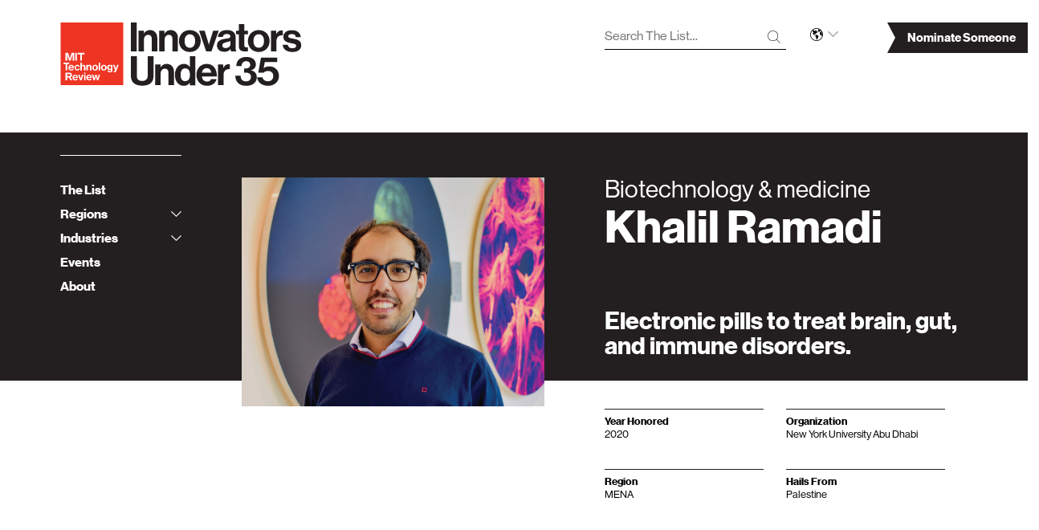

--- FILE ---
content_type: text/html; charset=utf-8
request_url: https://www.innovatorsunder35.com/the-list/khalil-ramadi/
body_size: 52873
content:



<!doctype html>
<html>
    <head>
        <meta charset='utf-8'>
        <meta http-equiv='X-UA-Compatible' content='IE=edge'>
        <meta name='viewport' content='width=device-width, initial-scale=1, maximum-scale=1, user-scalable=no, minimal-ui'>
        <link rel='shortcut icon' type='image/png' href='/static/dist/favicon-32x32.png' sizes='32x32' />
        <link rel='shortcut icon' type='image/png' href='/static/dist/favicon-16x16.png' sizes='16x16' />

        <title>Khalil Ramadi | Innovators Under 35</title>

        <meta name='description' content='Our annual list of the young dreamers, tinkerers, and innovators that are creating technology’s future.'>

        
        <meta property='og:type' content='website'>
        <meta property='og:title' content='Khalil Ramadi | Innovators Under 35'>
        <meta property='og:url' content='https://www.innovatorsunder35.com/the-list/khalil-ramadi/'>
        <meta property='og:image' content='https://iu35-prod.s3.amazonaws.com/images/picture-Khalil.max-1200x630.png'>
        <meta property='og:description' content='Our annual list of the young dreamers, tinkerers, and innovators that are creating technology’s future.'>

        <meta name='twitter:card' content='summary'>
        <meta name='twitter:site' content='@innovators35'>
        <meta name='twitter:title' content='Khalil Ramadi | Innovators Under 35'>
        <meta name='twitter:image' content='https://iu35-prod.s3.amazonaws.com/images/picture-Khalil.max-1200x630.png'>
        <meta name='twitter:description' content='Our annual list of the young dreamers, tinkerers, and innovators that are creating technology’s future.'>

        <link type="text/css" href="/static/dist/main-097b2e3921d4e962f0dce36950e5b486.css" rel="stylesheet" />

        <script async='async' src='https://www.googletagservices.com/tag/js/gpt.js'></script>
        <script>
            var googletag = googletag || {};
            googletag.cmd = googletag.cmd || [];
            googletag.adSlots = [];
        </script>

        
    </head>
    <body data-csrf='8cj6iqx5hwck8h1fYLqhkAp77U4lcskXFlBW1Jf7LgyRh13NQ4tLcQKrcdVIJnH1'>

        <div class='page page--hero'>

            


<header class='iu35-header'>
    <div class='iu35-header__container container'>
        <div class='row'>

            <div class='col--sm-5 col--md-6'>
                <div class='iu35-header__logos'>
                    <div class='iu35-header__logo-sizer scroll-sizer sticky'>
                        <div class='scroll-sizer__element sticky__element'>
                            <h3 class='iu35-header__logo iu35-header__logo--mittr'>
                                <a class='iu35-header__logo-link' href='https://www.technologyreview.com/' target='_blank'>
                                    <span class='show-for-sr'>MIT Tehnology Review</span>
                                    <svg class='svg svg--logo-mittr' width='106' height='106' viewBox='0 0 106 106' xml:space='preserve'>
    <g>
        <path d='M72.9,72.5c-1.4,0-2.2,1.2-2.2,3c0,1.8,0.8,3,2.2,3c1.4,0,2.2-1.2,2.2-3S74.3,72.5,72.9,72.5z'/>
        <path d='M18.3,72.4c-1.3,0-1.9,0.9-2.1,2.2h4.1C20.2,73.3,19.4,72.4,18.3,72.4z'/>
        <path d='M48.1,88.9c-1.3,0-1.9,0.9-2.1,2.2h4.1C50,89.7,49.3,88.9,48.1,88.9z'/>
        <path d='M14.9,86.1h-3.3v3.5h3.3c1.3,0,2-0.6,2-1.8S16.2,86.1,14.9,86.1z'/>
        <path d='M58.2,78.5c1.4,0,2.2-1.2,2.2-3s-0.8-3-2.2-3s-2.2,1.2-2.2,3S56.8,78.5,58.2,78.5z'/>
        <path d='M0.6,0v104.8h104.8V0H0.6z M53.5,75.4c0.1-2.7,2.3-4.8,5-4.8c2.7,0.1,4.8,2.3,4.8,5c-0.1,2.7-2.3,4.8-5,4.8
            c-0.1,0-0.3,0-0.4,0c-2.5-0.1-4.5-2.3-4.4-4.9C53.5,75.5,53.5,75.5,53.5,75.4z M43.8,70.9h2.4v1.4h0c0.6-1.1,1.8-1.8,3-1.7
            c1.8,0.1,3.1,1.6,3,3.4v6.1h-2.5v-5.7c0-0.1,0-0.2,0-0.3c0-0.8-0.8-1.5-1.6-1.4c-0.1,0-0.1,0-0.2,0c-1,0.1-1.8,1-1.7,2.1l0,5.2
            h-2.5V70.9z M29.1,50.8h11.5v2.4h-4.3v10.5h-2.7V53.2h-4.5V50.8z M25,50.8h2.7v12.8H25V50.8z M28.3,70.6c2.1-0.2,3.9,1.3,4.2,3.4
            h-2.4c-0.1-0.9-0.9-1.5-1.7-1.5c-1.4,0-2.2,1.3-2.2,3c0,1.7,0.7,2.9,2.2,2.9c0,0,0.1,0,0.1,0c1,0,1.7-0.8,1.7-1.7h2.5
            c0,0,0,0.1,0,0.1c-0.2,2.1-2.1,3.7-4.2,3.5l0,0c-2.5-0.1-4.5-2.1-4.7-4.6C23.6,73.1,25.7,70.8,28.3,70.6z M8.8,50.8h4.4l1.8,5.5
            c0.4,1.5,0.8,3,1.1,4.5h0.1c0.3-1.5,0.6-3,1.1-4.5l1.7-5.5h4.4v12.8h-2.7v-6.5c0-1.6,0.2-4.4,0.2-4.4s-0.7,2.7-1.2,4.1l-2.3,6.8
            h-2.6l-2.3-6.8l-1.1-4.1c0,0,0.2,2.9,0.2,4.4v6.5H8.8V50.8z M18.5,78.5c0.7,0.1,1.5-0.3,1.8-1h2.4c-0.6,1.8-2.3,3-4.2,2.9
            c-2.7,0-4.9-2.1-4.9-4.8c0-2.7,2.1-4.9,4.8-4.9c1.2,0,2.3,0.4,3.1,1.2c1,1.2,1.5,2.7,1.4,4.3h-6.7C16.3,77.6,17.1,78.5,18.5,78.5z
            M5.2,67.2h10v2.3h-3.6v10.5H8.9V69.6H5.2V67.2z M17.1,96.6l-2.6-4.7h-2.8v4.8H8.8V83.8h6.3c1.2-0.1,2.5,0.3,3.4,1.2
            c0.8,0.8,1.2,1.8,1.2,2.9c0,1.6-0.9,3.1-2.5,3.6l3,5.1H17.1z M29.6,92.6h-6.7c0.2,1.4,0.9,2.4,2.3,2.4c0.7,0.1,1.5-0.3,1.8-1h2.4
            c-0.6,1.8-2.3,3-4.2,2.9c-2.7,0-4.9-2.1-4.9-4.8c0-2.7,2.1-4.9,4.8-4.9c1.2,0,2.3,0.4,3.1,1.2C29.2,89.5,29.7,91,29.6,92.6z
            M35.7,96.5H33l-3.1-9.2h2.6l1.2,3.9c0.4,1.2,0.7,3.2,0.7,3.2h0.1c0,0,0.3-1.9,0.7-3.2l1.2-3.9h2.5L35.7,96.5z M38.1,72.8
            c-0.1,0-0.1,0-0.2,0c-1,0.1-1.8,1-1.7,2.1l0,5.2h-2.5V67.3h2.5v3.5c0,0.1,0,0.9,0,1.5c0.6-1,1.7-1.6,2.9-1.6c1.8,0.1,3.1,1.6,3,3.3
            v6.1h-2.5v-5.7c0-0.1,0-0.2,0-0.3C39.7,73.4,39,72.7,38.1,72.8z M42.3,96.5h-2.5l0-9.2h2.5V96.5z M42.3,86h-2.5l0-2.3h2.6V86z
            M52.7,92.5H46c0.2,1.4,0.9,2.4,2.3,2.4c0.7,0.1,1.5-0.3,1.8-1h2.4h0c-0.6,1.8-2.3,3-4.2,2.9c-2.7,0-4.9-2.1-4.9-4.8
            c0-2.7,2.1-4.9,4.8-4.9c1.2,0,2.3,0.4,3.1,1.2C52.3,89.4,52.8,91,52.7,92.5z M63.7,96.5h-2.4l-1-4c-0.3-1-0.6-2.8-0.6-2.8
            s-0.3,1.8-0.6,2.8l-1.1,4h-2.4l-2.8-9.2h2.7l1,3.8c0.3,1.1,0.5,2.8,0.5,2.8s0.3-1.8,0.6-2.9l1-3.8h2.2l1,3.8
            c0.3,1.1,0.6,2.9,0.6,2.9c0.1-1,0.3-1.9,0.6-2.8l1.1-3.8h2.5L63.7,96.5z M66.8,80.1h-2.5V67.2h2.5V80.1z M72.9,80.4
            c-0.1,0-0.3,0-0.4,0c-2.5-0.1-4.5-2.3-4.4-4.9c0,0,0-0.1,0-0.1c0.1-2.7,2.3-4.8,5-4.8c2.7,0.1,4.8,2.3,4.8,5
            C77.8,78.3,75.6,80.4,72.9,80.4z M87.3,79.4c0.1,1.1-0.3,2.2-1.2,3c-0.9,0.7-2.1,1.1-3.2,1l0.1-0.1c-2.5,0-4-1-4.3-2.8h2.5
            c0.2,0.6,0.7,1,1.8,1c1.3,0,2-0.7,2-1.9v-0.2c0-0.5,0-0.9,0-1.2h-0.1c-0.5,0.9-1.5,1.4-2.5,1.4c-2.2,0-4-1.7-4-4.4
            c0-2.7,1.6-4.5,3.8-4.5c1.1-0.1,2.1,0.5,2.6,1.4v-1.2h2.4V79.4z M94.1,80.5c-0.8,2.1-1.6,2.8-3.2,2.8l0,0c-0.2,0-1.7-0.1-1.7-0.1
            v-2h0.1c0.3,0,0.6,0,0.9,0c0.8,0,1.3-0.3,1.3-1c0-0.6-0.1-1.2-0.4-1.8l-2.9-7.6h2.7l1.3,3.8c0.3,1,0.6,2,0.8,3.1
            c0,0,0.4-1.9,0.8-3.1l1.3-3.7h2.5L94.1,80.5z'/>
        <path d='M25.1,88.9c-1.3,0-1.9,0.9-2.1,2.2h4.1C26.9,89.8,26.2,88.9,25.1,88.9z'/>
        <path d='M83,72.6c-1.2,0-2,1-2,2.5s0.7,2.5,2,2.5l0,0c1.5,0,2.1-1,2.1-2.5S84.2,72.6,83,72.6z'/>
    </g>
</svg>

                                </a>
                            </h3>
                            <h2 class='iu35-header__logo iu35-header__logo--iu35'>
                                <a class='iu35-header__logo-link' href='/'>
                                    <span class='show-for-sr'>Innovators Under 35</span>
                                    <svg class='svg svg--logo-iu35'  width='285' height='106' viewBox='0 0 282.8 106' xml:space='preserve' preserveAspectRatio='xMinYMin'>
    <path d='M228.9,105.8c10.1,0,17.9-6.8,17.9-16.4c0-10-7.5-16.1-15.7-16.1c-4.2,0-7.6,1.2-9.6,2.9h-0.2l1.8-10H244v-7.6
    h-27.2l-4.5,25.3h8.8c2-2,4.7-3,7.6-2.9c4.9,0,8.6,3,8.6,8.5c0,4.9-3.3,8.7-8.6,8.7c-4.8,0-8.6-2.2-9.4-6.7h-9
    C211.2,100.4,218.7,105.8,228.9,105.8 M192.4,105.8c9.5,0,17.4-4.7,17.4-14.2c0-6.4-3.5-10.2-9.4-11.6v-0.2c4.6-1.5,7.9-4.5,7.9-9.7
    c0-7.7-6.2-12.5-15.9-12.5c-10.7,0-16.5,6.1-16.8,15.2h8.8c0.2-4.8,2.8-8.2,8-8.2c4,0,6.5,2.4,6.5,6.1c0,3.9-3.1,6.1-7.5,6.1h-2.6v7
    h2.8c5.7,0,8.5,2.7,8.5,7.1c0,4.7-3,7.5-8.2,7.5c-6.4,0-8.8-3.9-9.1-9.4h-8.8C174.2,99.2,180.4,105.8,192.4,105.8 M154,70.2h-8.8
    v34.6h9.2V87.9c0-7.3,4.3-10.5,10.3-9.9h0.2v-8c-0.7-0.2-1.4-0.3-2.2-0.3c-4,0-6.4,2-8.5,5.9H154L154,70.2z M126.4,76.3
    c4.2,0,7.1,3,7.4,7.4h-15.4C119.2,79.2,121.5,76.3,126.4,76.3 M127.1,105.8c8.9,0,14.4-5.2,15.7-11.3h-9c-1,2.6-3.1,4.2-6.7,4.2
    c-5.2,0-8.2-3.3-8.8-8.6h25.1c0-12.3-5.9-20.9-17.1-20.9c-10.1,0-17.1,8-17.1,18.2S115.7,105.8,127.1,105.8 M90.2,98.1
    c-4.7,0-7.4-3.9-7.4-10.6c0-6.4,2.6-10.9,7.6-10.9c5.9,0,8,4.4,8,11.1C98.5,94,95.6,98.1,90.2,98.1 M88.2,105.8
    c4.2,0.2,8.1-2,10.2-5.5h0.1v4.6h8.9V56.5h-9.2v17.8H98c-2.1-3.3-5.8-5.3-9.8-5.1c-8.6,0-14.8,7.5-14.8,18.3
    C73.4,98.7,79.4,105.8,88.2,105.8 M49.4,70.1h-9v34.7h9.2V85.1c0-4.7,3-8,7-8c3.9,0,6,2.6,6,6.3v21.3h9.2V82.2c0-7.6-4.8-13-11.9-13
    c-4.2-0.2-8.2,2-10.3,5.7h-0.1V70.1z M19.1,105.6c12.4,0,18.7-6,18.7-16.3V56.5H28v32.6c0,5-2.9,8.6-9.1,8.6c-6.6,0-9-3.5-9-8.5
    V56.5H0v32.7C0,99.7,6.6,105.6,19.1,105.6 M269.3,49.3c8.6,0,14.6-4.2,14.6-11.1c0-8.1-6.4-9.7-12.2-10.9c-4.9-1-9.5-1.3-9.5-4.2
    c0-2.5,2.4-3.8,5.9-3.8c3.9,0,6.3,1.3,6.7,5.1h8.3c-0.7-7-5.7-11.5-14.9-11.5c-7.9,0-14.1,3.6-14.1,11.1s6.1,9.2,12.3,10.5
    c4.7,0.9,9.1,1.3,9.1,4.6c0,2.4-2.3,4-6.4,4s-7-1.8-7.6-5.7h-8.5C253.6,44.4,259.2,49.3,269.3,49.3 M242.2,13.6h-8.8v34.6h9.2V31.4
    c0-7.3,4.3-10.5,10.3-9.8h0.2v-8c-0.7-0.2-1.4-0.3-2.2-0.3c-4,0-6.4,2-8.5,5.9h-0.2L242.2,13.6z M213.1,42.2
    c-5.7,0-8.8-4.5-8.8-11.3s3.1-11.3,8.8-11.3s8.8,4.6,8.8,11.3S218.7,42.3,213.1,42.2 M213.1,49.3c10.7,0,18.1-8,18.1-18.3
    s-7.4-18.3-18.1-18.3S195,20.7,195,31S202.4,49.3,213.1,49.3 M175.2,19.7h4.8V40c0,6.6,4.9,8.3,9.4,8.3c3.6,0,5.7-0.1,5.7-0.1v-6.8
    c0,0-1.5,0.1-2.7,0.1c-2,0-3.4-0.9-3.4-3.4V19.7h5.9v-6.1H189V2.8h-9v10.8h-4.8V19.7z M157.8,42.7c-3.2,0-5.4-1.2-5.4-4.4
    s2.4-4.3,7.1-5.4c2.2-0.4,4.4-1.1,6.4-2v5.2C166,39.5,163.1,42.7,157.8,42.7 M167,48.3h8.8V48c-0.8-0.6-1.2-2.2-1.2-4.8V25.5
    c0-8.1-4.2-12.8-14.6-12.8c-10.1,0-14.6,5.3-14.9,11.4h8.2c0.3-3.3,2.4-4.9,6.7-4.9c3.9,0,5.8,1.6,5.8,4.1s-2.6,3.1-8.4,3.9
    c-7.7,1.1-13.9,3.5-13.9,11.1c0,6.9,5,10.6,12.1,10.6c5.9,0,8.4-2,10.2-4.7h0.1C166,45.8,166.4,47.1,167,48.3 M125.5,48.3h8.8
    l12.1-34.6h-9.2l-5.7,18c-1,3.3-1.5,5.5-1.5,5.5h-0.1c0,0-0.5-2.2-1.5-5.5l-5.5-18h-9.3L125.5,48.3z M98.3,42.3
    c-5.7,0-8.8-4.5-8.8-11.3s3.1-11.3,8.8-11.3c5.7,0,8.8,4.6,8.8,11.3S103.9,42.3,98.3,42.3 M98.3,49.3c10.7,0,18.1-8,18.1-18.3
    S109,12.7,98.2,12.7s-18.1,8-18.1,18.3S87.5,49.3,98.3,49.3 M56,13.6h-9v34.6h9.2V28.6c0-4.7,3-8,7-8c3.9,0,6,2.6,6,6.3v21.3h9.2
    V25.7c0-7.6-4.8-13-11.9-13c-4.2-0.2-8.2,2-10.3,5.7H56L56,13.6z M21.6,13.6h-9v34.6h9.2V28.6c0-4.7,3-8,7-8c3.9,0,6,2.6,6,6.3v21.3
    H44V25.7c0-7.6-4.8-13-11.9-13c-4.2-0.2-8.2,2-10.3,5.7h-0.2L21.6,13.6z M-0.1,48.3h9.8V0h-9.8V48.3z'/>
</svg>

                                </a>
                            </h2>
                        </div>
                    </div>

                </div>
            </div>

            <div class='col--9 hide--sm'>
                <div class='row row--no-wrap'>

                    <div class='col--3 offset--sm-1 offset--lg-3 vertical--quarter'>
                        


<form class='form--search' action='/search/' method='GET'>
    <input class='form__text' type='text' name='q' placeholder='Search The List&hellip;'>
    <button class='form__button button--search' type='submit' title='Submit search'>
        <svg class='svg svg--search' width='16.25' height='16.25' viewBox='0 0 16.25 16.25'>
    <path d='M16.04 16.04c-.11.11-.29.11-.4 0l-4.51-4.51c-1.17 1.08-2.73 1.73-4.44 1.73-3.63 0-6.57-2.94-6.57-6.57S3.07.13 6.7.13s6.57 2.94 6.57 6.57c0 1.71-.66 3.27-1.73 4.44l4.51 4.51c.1.1.1.28-.01.39zM12.7 6.7c0-3.31-2.69-6-6-6s-6 2.69-6 6 2.69 6 6 6 6-2.69 6-6z'></path>
</svg>

    </button>
</form>

                    </div>

                    <div class='col--1 vertical--quarter'>
                        <div class='iu35-header__language-switcher language-switcher'>
                            <div class='language-switcher__control'>
                                <h4 class='show-for-sr'>Language</h4>
                                <svg class='svg svg--globe' x='0px' y='0px' viewBox='0 0 16.2 16.2' xml:space='preserve'>
    <g>
        <path d='M5.6,8C5.5,7.9,5.3,7.6,5.4,7.4c0-0.1,0.2-0.3,0.5-0.3c0.2-0.1,0.3-0.1,0.3,0c0,0,0.1,0.1,0.1,0.2
            c0,0.2,0.1,0.4,0.4,0.4c0.3,0,0.4-0.3,0.5-0.5c0.1-0.3,0.1-0.7,0.7-1c0.6-0.3,0.8-0.5,1-0.7C9,5.4,9,5.4,9.3,5.4
            c0.3,0,0.5-0.2,0.5-0.5c0-0.2-0.1-0.4-0.3-0.6C9.4,4.1,9.1,4,8.7,4C8.1,4,7.9,4.4,7.8,4.7c0,0.1-0.1,0.2-0.1,0.2
            c-0.1,0-0.6-0.5-0.6-0.6c0-0.1,0.2-0.1,0.3-0.2C7.7,4,8,3.9,8.2,3.6c0.1-0.1,0.2-0.3,0.2-0.4c0-0.2-0.2-0.4-0.6-0.4
            c-0.2,0-0.5,0.1-0.6,0.3C7.1,3,6.9,2.9,6.7,2.9C6.3,2.9,6,3.1,5.8,3.7C5.5,3.5,4.7,2.9,4.4,2.4L4.3,2.3L4.2,2.3
            C3.6,2.7,3.1,3.2,2.7,3.8L2.6,3.9l0.1,0.1C3,4.1,3.2,4.3,3.5,4.5c0.7,0.7,0.4,1.4,0.1,2c0,0.1-0.1,0.1-0.1,0.2
            C3.1,7.3,4.2,8.1,4.3,8.2c0,0,0.9,0.6,1.7,0.9l0,0l0,0c0.1,0,0.2-0.2,0.2-0.3C6.4,8.5,6.1,8.3,5.6,8z'/>
        <path d='M10,9.6L10,9.6C9.8,9.5,9.8,9.5,9.8,9.4c0-0.2-0.1-0.3-0.9-0.7c-0.4-0.2-0.7-0.2-1-0.2C7.1,8.5,6.6,9,6.6,9.7
            c0,1.4,0.8,1.9,1.1,2c-0.2,1.1-0.1,1.8,0.3,2.2C8,14,8.1,14.1,8.1,14.2c0.1,0.2,0.3,0.4,0.5,0.4c0,0,0.1,0,0.2,0
            c0.1-0.1,0.2-0.3,0.3-0.8c0.2-0.6,0.4-1.5,0.9-2c0.4-0.4,0.6-0.9,0.5-1.3C10.5,10,10.3,9.7,10,9.6z'/>
        <path d='M13.8,4.1l-0.2-0.2l0.1,0l-0.2-0.2l-0.1-0.2l0,0l-0.1-0.2c-0.8-0.8-1.7-1.5-2.8-1.9l-0.1,0l0,0.1
            c0,0,0,0.1-0.1,0.1c-0.2,0.2-0.5,0.7-0.4,1C10,3,10.2,3.1,10.5,3.1c-0.1,0.3-0.3,1.1,0,1.5c0.1,0.1,0.3,0.2,0.5,0.2
            c0.4,0,0.7-0.3,1.1-0.6c0.4-0.4,0.8-0.7,1.1-0.5l0.3,0.2l0.1,0.4c0.1,0.2-0.1,0.4-0.5,0.6C12.7,5.1,12,5.6,12,6.7
            c0,1.7,2.1,2.9,2.7,3.2l0.1,0.1l0-0.2c0.2-0.6,0.2-1.2,0.2-1.7C15.1,6.7,14.7,5.3,13.8,4.1z'/>
        <path d='M8.1,0C3.6,0,0,3.6,0,8.1s3.6,8.1,8.1,8.1s8.1-3.6,8.1-8.1S12.6,0,8.1,0z M8.1,15.4c-4,0-7.3-3.3-7.3-7.3
            s3.3-7.3,7.3-7.3c4,0,7.3,3.3,7.3,7.3S12.2,15.4,8.1,15.4z'/>
    </g>
</svg>

                                <span class='caret' aria-hidden='true'><svg class='svg svg--caret' width='13' height='7' viewBox='0 0 13 7'>
    <path d='M6.35 6.44L.56.87C.52.83.5.78.5.71.5.59.59.5.72.5.77.5.83.52.87.56L6.5 5.99 12.14.56c.04-.04.09-.06.15-.06.12 0 .22.09.22.21 0 .06-.02.12-.06.16l-5.8 5.57c-.04.04-.09.06-.15.06s-.11-.02-.15-.06z'></path>
</svg>
</span>
                            </div>
                            <div class='language-switcher__menu'>
                                <ul class='language-switcher__menu-list'>
                                    <li class='language-switcher__menu-item state-active' data-lang='en'><a>Eng</a></li>
                                    <li class='language-switcher__menu-item ' data-lang='zh-hans'><a>中文</a></li>
                                </ul>
                            </div>
                        </div>
                    </div>

                    
                        <div class='col--sm-3 col--lg-2 offset--sm-2 offset--lg-1'>
                            <a class='banner' href='/about/nominate-innovators-under-35-apply/'>
                                <span class='banner__end' aria-hidden='true'><svg class='svg svg--banner-end' width='10' height='38' viewBox='0 0 10 38'>
    <path d='M10 0H0l10 19L0 38h10'></path>
</svg>
</span>
                                <span class='banner__text'>Nominate Someone</span>
                            </a>
                        </div>
                    

                </div>

                <div class='iu35-header__bottom row'>

                    <div class='col--9 offset--1 gutter'>
                        <div class='ad ad--end ad--wide' id='header-leaderboard'>
                            <script>
                                googletag.adSlots.push('header-leaderboard');

                                googletag.cmd.push(function() {
                                    var slot = googletag.defineSlot('/3293/TR35/HeaderLeaderboard', [], 'header-leaderboard');
                                    slot.defineSizeMapping([[[1430, 0], [728, 90]], [[930, 0], [468, 60]], [[640, 0], [234, 60]], [[0, 0], []]]);
                                    slot.addService(googletag.pubads());
                                });
                            </script>
                        </div>
                    </div>

                </div>
            </div>

        </div>
    </div>
</header>


            



    <button class='hamburger toggler hide--wide' data-target='.iu35-menu'>
        <svg class='svg svg--hamburger' width='19' height='15.64' viewBox='0 0 19 15.64'>
    <path d='M19 3.44c0 .18-.14.31-.31.31H.32c-.18 0-.32-.14-.32-.31V.32C0 .14.14 0 .31 0h18.37c.18 0 .32.14.32.31v3.13z' fill='#231F20'></path>
    <path d='M19 9.38c0 .18-.14.31-.31.31H.32c-.18 0-.32-.14-.32-.31V6.26c0-.18.14-.31.31-.31h18.37c.18 0 .31.14.31.31v3.12z' fill='#231F20'></path>
    <path d='M19 15.32c0 .18-.14.31-.31.31H.32c-.18.01-.32-.13-.32-.31V12.2c0-.18.14-.31.31-.31h18.37c.18 0 .31.14.31.31v3.12z' fill='#231F20'></path>
</svg>

    </button>

    <nav class='iu35-menu light'>
        <div class='iu35-menu__sticky-container sticky sticky--offset'>
            <div class='container'>
                <div class='row'>

                    <div class='iu35-menu__sticky sticky__element col--sm-expand col--md-3 col--lg-2'>
                        <hr class='iu35-menu__rule rule hide--sm' data-observer='hero-bg'>

                        <ul class='iu35-menu__list--parent accordion' data-trigger='true'>
                            

                                <li class='iu35-menu__level accordion__level'>
                                    

                                        <a class='iu35-menu__link iu35-menu__link--parent' href='/the-list/' data-observer='hero-bg'>The List</a>

                                    
                                </li>

                            

                                <li class='iu35-menu__level accordion__level'>
                                    

                                        <a id='regions-tab' class='iu35-menu__link iu35-menu__link--parent accordion__tab' data-observer='hero-bg'>
                                            Regions
                                            <div class='caret' aria-hidden='true'>
                                                <svg class='svg svg--caret' width='13' height='7' viewBox='0 0 13 7'>
    <path d='M6.35 6.44L.56.87C.52.83.5.78.5.71.5.59.59.5.72.5.77.5.83.52.87.56L6.5 5.99 12.14.56c.04-.04.09-.06.15-.06.12 0 .22.09.22.21 0 .06-.02.12-.06.16l-5.8 5.57c-.04.04-.09.06-.15.06s-.11-.02-.15-.06z'></path>
</svg>

                                            </div>
                                        </a>

                                        <ul id='regions-panel' class='iu35-menu__list--child accordion__content'>
                                            
                                                


<li class='iu35-menu__level iu35-menu__level--child'>
    

        <a class='iu35-menu__link iu35-menu__link--child' href='/regions/asiapacific/' data-observer='hero-bg'>
            Asia Pacific
        </a>

        

    
</li>

                                            
                                                


<li class='iu35-menu__level iu35-menu__level--child'>
    

        <a class='iu35-menu__link iu35-menu__link--child' href='/regions/brazil/' data-observer='hero-bg'>Brazil</a>

    
</li>

                                            
                                                


<li class='iu35-menu__level iu35-menu__level--child'>
    

        <a class='iu35-menu__link iu35-menu__link--child' href='/regions/china/' data-observer='hero-bg'>
            China
        </a>

        

    
</li>

                                            
                                                


<li class='iu35-menu__level iu35-menu__level--child'>
    

        <a class='iu35-menu__link iu35-menu__link--child' href='/regions/europe/' data-observer='hero-bg'>
            Europe
        </a>

        

    
</li>

                                            
                                                


<li class='iu35-menu__level iu35-menu__level--child'>
    

        <a class='iu35-menu__link iu35-menu__link--child' href='/regions/india/' data-observer='hero-bg'>India</a>

    
</li>

                                            
                                                


<li class='iu35-menu__level iu35-menu__level--child'>
    

        <a class='iu35-menu__link iu35-menu__link--child' href='/regions/japan/' data-observer='hero-bg'>
            Japan
        </a>

        

    
</li>

                                            
                                                


<li class='iu35-menu__level iu35-menu__level--child'>
    

        <a class='iu35-menu__link iu35-menu__link--child' href='/regions/korea/' data-observer='hero-bg'>
            Korea
        </a>

        

    
</li>

                                            
                                                


<li class='iu35-menu__level iu35-menu__level--child'>
    

        <a class='iu35-menu__link iu35-menu__link--child' href='/regions/latin-america/' data-observer='hero-bg'>
            Latin America
        </a>

        

    
</li>

                                            
                                                


<li class='iu35-menu__level iu35-menu__level--child'>
    

        <a class='iu35-menu__link iu35-menu__link--child' href='/regions/mena/' data-observer='hero-bg'>MENA</a>

    
</li>

                                            
                                        </ul>

                                    
                                </li>

                            

                                <li class='iu35-menu__level accordion__level'>
                                    

                                        <a id='industries-tab' class='iu35-menu__link iu35-menu__link--parent accordion__tab' data-observer='hero-bg'>
                                            Industries
                                            <div class='caret' aria-hidden='true'>
                                                <svg class='svg svg--caret' width='13' height='7' viewBox='0 0 13 7'>
    <path d='M6.35 6.44L.56.87C.52.83.5.78.5.71.5.59.59.5.72.5.77.5.83.52.87.56L6.5 5.99 12.14.56c.04-.04.09-.06.15-.06.12 0 .22.09.22.21 0 .06-.02.12-.06.16l-5.8 5.57c-.04.04-.09.06-.15.06s-.11-.02-.15-.06z'></path>
</svg>

                                            </div>
                                        </a>

                                        <ul id='industries-panel' class='iu35-menu__list--child accordion__content'>
                                            
                                                


<li class='iu35-menu__level iu35-menu__level--child'>
    

        <a class='iu35-menu__link iu35-menu__link--child' href='/the-list/2025/global/biotechnology-medicine/' data-observer='hero-bg'>Biotechnology &amp; medicine</a>

    
</li>

                                            
                                                


<li class='iu35-menu__level iu35-menu__level--child'>
    

        <a class='iu35-menu__link iu35-menu__link--child' href='/the-list/2025/global/energy-sustainability/' data-observer='hero-bg'>Energy &amp; sustainability</a>

    
</li>

                                            
                                                


<li class='iu35-menu__level iu35-menu__level--child'>
    

        <a class='iu35-menu__link iu35-menu__link--child' href='/the-list/2025/global/nanotechnology-materials/' data-observer='hero-bg'>Nanotechnology &amp; materials</a>

    
</li>

                                            
                                                


<li class='iu35-menu__level iu35-menu__level--child'>
    

        <a class='iu35-menu__link iu35-menu__link--child' href='/the-list/2025/global/software/' data-observer='hero-bg'>Software</a>

    
</li>

                                            
                                                


<li class='iu35-menu__level iu35-menu__level--child'>
    

        <a class='iu35-menu__link iu35-menu__link--child' href='/the-list/2025/global/artificial-intelligence-robotics/' data-observer='hero-bg'>Artificial intelligence &amp; robotics</a>

    
</li>

                                            
                                                


<li class='iu35-menu__level iu35-menu__level--child'>
    

        <a class='iu35-menu__link iu35-menu__link--child' href='/the-list/2025/global/computer-electronics-hardware/' data-observer='hero-bg'>Computer &amp; electronics hardware</a>

    
</li>

                                            
                                                


<li class='iu35-menu__level iu35-menu__level--child'>
    

        <a class='iu35-menu__link iu35-menu__link--child' href='/the-list/2025/global/internet-web/' data-observer='hero-bg'>Internet &amp; web</a>

    
</li>

                                            
                                                


<li class='iu35-menu__level iu35-menu__level--child'>
    

        <a class='iu35-menu__link iu35-menu__link--child' href='/the-list/2025/global/transportation/' data-observer='hero-bg'>Transportation</a>

    
</li>

                                            
                                                


<li class='iu35-menu__level iu35-menu__level--child'>
    

        <a class='iu35-menu__link iu35-menu__link--child' href='/the-list/2025/global/telecommunications/' data-observer='hero-bg'>Telecommunications</a>

    
</li>

                                            
                                        </ul>

                                    
                                </li>

                            

                                <li class='iu35-menu__level accordion__level'>
                                    

                                        <a class='iu35-menu__link iu35-menu__link--parent' href='/events/' data-observer='hero-bg'>Events</a>

                                    
                                </li>

                            

                                <li class='iu35-menu__level accordion__level'>
                                    

                                        <a href='/about/' class='iu35-menu__link iu35-menu__link--parent' data-observer='hero-bg'>
                                            About
                                        </a>

                                        

                                    
                                </li>

                            
                        </ul>

                        <div class='iu35-menu__search hide--wide'>
                            


<form class='form--search' action='/search/' method='GET'>
    <input class='form__text' type='text' name='q' placeholder='Search The List&hellip;'>
    <button class='form__button button--search' type='submit' title='Submit search'>
        <svg class='svg svg--search' width='16.25' height='16.25' viewBox='0 0 16.25 16.25'>
    <path d='M16.04 16.04c-.11.11-.29.11-.4 0l-4.51-4.51c-1.17 1.08-2.73 1.73-4.44 1.73-3.63 0-6.57-2.94-6.57-6.57S3.07.13 6.7.13s6.57 2.94 6.57 6.57c0 1.71-.66 3.27-1.73 4.44l4.51 4.51c.1.1.1.28-.01.39zM12.7 6.7c0-3.31-2.69-6-6-6s-6 2.69-6 6 2.69 6 6 6 6-2.69 6-6z'></path>
</svg>

    </button>
</form>

                        </div>

                        <div class='iu35-menu__language-switcher language-switcher hide--wide'>
                            <ul class='iu35-menu__list--parent accordion' data-trigger='true'>
                                <li class='iu35-menu__level accordion__level'>
                                    <a id='mobile-lang-menu-tab' class='iu35-menu__link iu35-menu__link--parent accordion__tab'>
                                        <svg class='svg svg--globe' x='0px' y='0px' viewBox='0 0 16.2 16.2' xml:space='preserve'>
    <g>
        <path d='M5.6,8C5.5,7.9,5.3,7.6,5.4,7.4c0-0.1,0.2-0.3,0.5-0.3c0.2-0.1,0.3-0.1,0.3,0c0,0,0.1,0.1,0.1,0.2
            c0,0.2,0.1,0.4,0.4,0.4c0.3,0,0.4-0.3,0.5-0.5c0.1-0.3,0.1-0.7,0.7-1c0.6-0.3,0.8-0.5,1-0.7C9,5.4,9,5.4,9.3,5.4
            c0.3,0,0.5-0.2,0.5-0.5c0-0.2-0.1-0.4-0.3-0.6C9.4,4.1,9.1,4,8.7,4C8.1,4,7.9,4.4,7.8,4.7c0,0.1-0.1,0.2-0.1,0.2
            c-0.1,0-0.6-0.5-0.6-0.6c0-0.1,0.2-0.1,0.3-0.2C7.7,4,8,3.9,8.2,3.6c0.1-0.1,0.2-0.3,0.2-0.4c0-0.2-0.2-0.4-0.6-0.4
            c-0.2,0-0.5,0.1-0.6,0.3C7.1,3,6.9,2.9,6.7,2.9C6.3,2.9,6,3.1,5.8,3.7C5.5,3.5,4.7,2.9,4.4,2.4L4.3,2.3L4.2,2.3
            C3.6,2.7,3.1,3.2,2.7,3.8L2.6,3.9l0.1,0.1C3,4.1,3.2,4.3,3.5,4.5c0.7,0.7,0.4,1.4,0.1,2c0,0.1-0.1,0.1-0.1,0.2
            C3.1,7.3,4.2,8.1,4.3,8.2c0,0,0.9,0.6,1.7,0.9l0,0l0,0c0.1,0,0.2-0.2,0.2-0.3C6.4,8.5,6.1,8.3,5.6,8z'/>
        <path d='M10,9.6L10,9.6C9.8,9.5,9.8,9.5,9.8,9.4c0-0.2-0.1-0.3-0.9-0.7c-0.4-0.2-0.7-0.2-1-0.2C7.1,8.5,6.6,9,6.6,9.7
            c0,1.4,0.8,1.9,1.1,2c-0.2,1.1-0.1,1.8,0.3,2.2C8,14,8.1,14.1,8.1,14.2c0.1,0.2,0.3,0.4,0.5,0.4c0,0,0.1,0,0.2,0
            c0.1-0.1,0.2-0.3,0.3-0.8c0.2-0.6,0.4-1.5,0.9-2c0.4-0.4,0.6-0.9,0.5-1.3C10.5,10,10.3,9.7,10,9.6z'/>
        <path d='M13.8,4.1l-0.2-0.2l0.1,0l-0.2-0.2l-0.1-0.2l0,0l-0.1-0.2c-0.8-0.8-1.7-1.5-2.8-1.9l-0.1,0l0,0.1
            c0,0,0,0.1-0.1,0.1c-0.2,0.2-0.5,0.7-0.4,1C10,3,10.2,3.1,10.5,3.1c-0.1,0.3-0.3,1.1,0,1.5c0.1,0.1,0.3,0.2,0.5,0.2
            c0.4,0,0.7-0.3,1.1-0.6c0.4-0.4,0.8-0.7,1.1-0.5l0.3,0.2l0.1,0.4c0.1,0.2-0.1,0.4-0.5,0.6C12.7,5.1,12,5.6,12,6.7
            c0,1.7,2.1,2.9,2.7,3.2l0.1,0.1l0-0.2c0.2-0.6,0.2-1.2,0.2-1.7C15.1,6.7,14.7,5.3,13.8,4.1z'/>
        <path d='M8.1,0C3.6,0,0,3.6,0,8.1s3.6,8.1,8.1,8.1s8.1-3.6,8.1-8.1S12.6,0,8.1,0z M8.1,15.4c-4,0-7.3-3.3-7.3-7.3
            s3.3-7.3,7.3-7.3c4,0,7.3,3.3,7.3,7.3S12.2,15.4,8.1,15.4z'/>
    </g>
</svg>

                                        <span>Language</span>
                                        <div class='caret' aria-hidden='true'>
                                            <svg class='svg svg--caret' width='13' height='7' viewBox='0 0 13 7'>
    <path d='M6.35 6.44L.56.87C.52.83.5.78.5.71.5.59.59.5.72.5.77.5.83.52.87.56L6.5 5.99 12.14.56c.04-.04.09-.06.15-.06.12 0 .22.09.22.21 0 .06-.02.12-.06.16l-5.8 5.57c-.04.04-.09.06-.15.06s-.11-.02-.15-.06z'></path>
</svg>

                                        </div>
                                    </a>
                                    <ul id='mobile-lang-menu-panel' class='iu35-menu__list--child accordion__content'>
                                        <li class='iu35-menu__level iu35-menu__level--child language-switcher__menu-item state-active' data-lang='en'>
                                            <a class='iu35-menu__link iu35-menu__link--child'>English</a>
                                        </li>
                                        <li class='iu35-menu__level iu35-menu__level--child language-switcher__menu-item ' data-lang='zh-hans'>
                                            <a class='iu35-menu__link iu35-menu__link--child'>中文</a>
                                        </li>
                                    </ul>
                                </li>
                            </ul>
                        </div>

                    </div>

                </div>
            </div>
        </div>
    </nav>



            <div class='page__content'>
                
    

        
            <div class='hero hero--offset light' style='color: #FFFFFF'>
                <div class='hero__container container'>
                    <div class='row offset--md-4 offset--lg-3'>

                        
                            
                            
                            

                            <div class='col--sm-expand col--md-4 col--lg-5'>
                                <div>
                                    <img src='https://iu35-prod.s3.amazonaws.com/images/picture-Khalil.width-1360.png' srcset='https://iu35-prod.s3.amazonaws.com/images/picture-Khalil.width-2000.png 1.5x, https://iu35-prod.s3.amazonaws.com/images/picture-Khalil.width-3000.png 2x' alt='Photo of Khalil Ramadi'>
                                </div>
                            </div>

                        

                        <div class='hero--offset__description col--md-5 col--lg-6 offset--md-1 vertical--sm-1 vertical--md-0'>
                            <div>
                                <h2>Biotechnology &amp; medicine</h2>
                                <h1 class='bold vertical--quarter'>Khalil Ramadi</h1>
                            </div>

                            <div class='bold size--2 vertical--2'>
                                Electronic pills to treat brain, gut, and immune disorders.
                            </div>
                        </div>

                    </div>
                </div>

                <div id='hero-bg' class='hero--offset__bg observer'></div>

                
            </div>
        


        
            
                <div class='container'>
                    <div class='row offset--md-10 offset--lg-9'>

                        
                            <div class='col--sm-third col--md-half col--lg-3 gutter gutter--bottom'>
                                <hr class='rule'>
                                <dl class='meta'>
                                    <dt class='meta__term'>Year Honored</dt>
                                    <dd class='meta__description'>
                                        2020
                                    </dd>
                                </dl>
                            </div>
                        

                        
                            <div class='col--sm-third col--md-half col--lg-3 gutter gutter--bottom'>
                                <hr class='rule'>
                                <dl class='meta'>
                                    <dt class='meta__term'>Organization</dt>
                                    <dd class='meta__description'>
                                        New York University Abu Dhabi
                                    </dd>
                                </dl>
                            </div>
                        

                        
                            
                                <div class='col--sm-third col--md-half col--lg-3 gutter gutter--bottom'>
                                    <hr class='rule'>
                                    <dl class='meta'>
                                        <dt class='meta__term'>Region</dt>
                                        <dd class='meta__description'>
                                            MENA

                                            
                                            
                                                
                                            
                                        </dd>
                                    </dl>
                                </div>
                            
                        

                        
                            <div class='col--sm-third col--md-half col--lg-3 gutter gutter--bottom'>
                                <hr class='rule'>
                                <dl class='meta'>
                                    <dt class='meta__term'>Hails From</dt>
                                    <dd class='meta__description'>
                                        Palestine
                                    </dd>
                                </dl>
                            </div>
                        

                        

                    </div>
                </div>
            
        


        <div class='container vertical--sm-1 vertical--md-0'>
            <div class='row offset--md-4 offset--lg-3'>

                
                    <div class='col--sm-expand col--md-1 relative'>
                        <ul class='share'>
    <li class='share__item'>
        <a class='share__button button button--share' href='https://www.facebook.com/sharer/sharer.php?u=https%3A//www.innovatorsunder35.com/the-list/khalil-ramadi/' target='_blank' title='Share on Facebook'>
            <svg class='svg svg--social' width='30' height='30' viewBox='0 0 30 30'>
    <path d='M30 1.88v26.25c0 1.03-.85 1.88-1.88 1.88h-7.5V18.34h3.75l.63-4.32h-4.38v-3.4c0-1.23.63-1.93 1.88-1.93h2.81v-3.9s-1.26-.21-3.08-.21c-4.12 0-6.2 2.29-6.2 5.7v3.74h-3.75v4.32h3.75V30H1.88C.85 30 0 29.15 0 28.13V1.88C0 .85.85 0 1.88 0h26.25C29.15 0 30 .85 30 1.88z' fill='#C6C7C6'></path>
</svg>

            <span class='show-for-sr'>Share on Facebook</span>
        </a>
    </li>

    <li class='share__item'>
        <a class='share__button button button--share' href='https://twitter.com/share?url=https%3A//www.innovatorsunder35.com/the-list/khalil-ramadi/&text=Khalil%20Ramadi' target='_blank' title='Share on Twitter'>
            <svg class='svg svg--social' width='30' height='24.38' viewBox='0 0 30 24.38'>
    <path d='M26.94 6.06v.81c0 8.13-6.18 17.5-17.49 17.5-3.47 0-6.74-.76-9.45-2.5.48.07.97.1 1.46.1 2.87 0 5.55-1.25 7.63-2.92-2.67-.03-4.97-1.85-5.73-4.28.38.07.76.12 1.14.12.56 0 1.11-.07 1.64-.22-2.81-.56-4.94-3.05-4.94-6.04v-.06c.85.45 1.79.73 2.8.76-1.67-1.11-2.75-2.99-2.75-5.1 0-1.14.32-2.08.83-2.99 3.06 3.72 7.57 6.04 12.67 6.31-.1-.44-.13-.94-.13-1.42 0-3.4 2.74-6.14 6.14-6.14 1.77 0 3.37.76 4.53 1.93 1.38-.28 2.71-.79 3.88-1.49-.45 1.44-1.42 2.65-2.71 3.41 1.26-.15 2.43-.48 3.54-.98-.83 1.27-1.87 2.34-3.06 3.2z' fill='#C6C7C6'></path>
</svg>

            <span class='show-for-sr'>Share on Twitter</span>
        </a>
    </li>

    <li class='share__item'>
        <a class='share__button button button--share' href='http://reddit.com/submit?url=https%3A//www.innovatorsunder35.com/the-list/khalil-ramadi/&title=Khalil%20Ramadi' target='_blank' title='Share on Reddit'>
            <svg class='svg svg--social' width='31.26' height='26.88' viewBox='0 0 31.26 26.88'>
    <path d='M29.77 15.03c.16.6.23 1.22.23 1.85 0 5.52-6.43 10.01-14.37 10.01S1.26 22.4 1.26 16.88c0-.63.07-1.24.23-1.85C.6 14.4 0 13.36 0 12.19c0-1.9 1.54-3.44 3.44-3.44.88 0 1.68.34 2.29.88 2.55-1.67 5.96-2.71 9.73-2.75l1.95-5.86c.12-.37.5-.59.88-.51l5.16 1.04C23.91.62 24.84 0 25.94 0c1.55 0 2.81 1.26 2.81 2.81s-1.26 2.81-2.81 2.81c-1.48 0-2.7-1.14-2.8-2.59l-4.5-.91-1.6 4.8c3.27.22 6.23 1.2 8.48 2.7.6-.54 1.41-.88 2.29-.88 1.9 0 3.44 1.54 3.44 3.44.01 1.18-.59 2.22-1.48 2.85zm-18.83 1.85c1.2 0 2.18-.98 2.18-2.18 0-1.22-.98-2.2-2.18-2.2s-2.18.98-2.18 2.2c0 1.19.98 2.18 2.18 2.18zm9.99 3.63c-.23-.29-.67-.35-.98-.12-1.16.91-2.7 1.42-4.32 1.42s-3.16-.51-4.32-1.42c-.31-.23-.75-.18-.98.12-.23.31-.18.73.12.98 1.41 1.1 3.25 1.7 5.19 1.7s3.78-.6 5.19-1.7c.28-.25.34-.67.1-.98zm1.57-5.82c0-1.22-.98-2.2-2.18-2.2s-2.18.98-2.18 2.2c0 1.2.98 2.18 2.18 2.18s2.18-.98 2.18-2.18z' fill='#C6C7C6'></path>
</svg>

            <span class='show-for-sr'>Share on Reddit</span>
        </a>
    </li>

    <li class='share__item'>
        <a class='share__button button button--share' href='mailto:?subject=https%3A//www.innovatorsunder35.com/the-list/khalil-ramadi/&body=https%3A//www.innovatorsunder35.com/the-list/khalil-ramadi/' target='_blank' title='Share via email'>
            <svg class='svg svg--social' width='30' height='22.5' viewBox='0 0 30 22.5'>
    <path d='M15 13.13L0 1.88C0 .84.83 0 1.88 0h26.25C29.17 0 30 .84 30 1.88L15 13.13zm0 3.36L30 5.24v15.38c0 1.04-.83 1.88-1.88 1.88H1.88C.83 22.5 0 21.67 0 20.63V5.24l15 11.25z' fill='#C6C7C6'></path>
</svg>

            <span class='show-for-sr'>Share via email</span>
        </a>
    </li>
</ul>

                    </div>
                

            </div>
        </div>


        <div class='page__body'>
            
                


<div class='block block--text'>
    <div class='container'>
        <div class='row offset--md-6 offset--lg-5'>

            <div class='col--sm-expand col--md-8 serif'>
                <div class="rich-text"><p>Khalil is an Assistant Professor of Bioengineering and Director of the Laboratory for Advanced Neuroengineering and Translational Medicine at New York University (NYU) Abu Dhabi. He is also a Global Network Professor of Biomedical and Mechanical Engineering at NYU Tandon School of Engineering. His work focuses on developing new tools and technologies for treating a variety of neurologic, endocrine, and immune disorders. He developed ingestible electronic pills that can regulate neural and hormonal signaling by delivering micro-bursts of electrical energy to the gastrointestinal tract (GIT). The GIT houses the enteric nervous system (ENS), which is critical for digestion, nutrient absorption, and metabolism. It also mediates gut-brain signals that control hunger and reward circuits in the brain, as well as neuro-immune interactions. This extensive interconnection can be leveraged to control nervous, immune, and endocrine systems. Electrical stimuli can be delivered with significantly greater temporal and spatial resolution than chemical stimuli (pharmacotherapy), improving our ability to precisely control cells. However, existing electrical stimulation therapies entail surgical implantation of a stimulator, precluding its utility to most patients. This is where our technology stands out.</p><p><br/></p></div>
            </div>

        </div>
    </div>
</div>

            
        </div>


        <div class='tier'>
            <div class='container'>
                <div class='row offset--md-3 offset--lg-2'>
                    <div class='col--expand gutter--md-start'>
                        <hr class='rule--thick'>
                    </div>

                    <div class='col--sm-expand col--md-9 col--lg-11 offset--md-1'>
                        <h2 class='winners__title bold size--1'>
                            More in Biotechnology &amp; medicine
                        </h2>
                    </div>
                </div>
            </div>

            


<div class='winners'>

    <div class='alt-bgs'>
        
            <a href='/the-list/ricardo-di-lazzaro/'>
                <div class='container'>
                    <div class='row offset--md-4 offset--lg-3'>

                        <div class='col--sm-third col--md-2 col--lg-1 gutter--sm gutter--md-none'>
                            <div class='winners__headshot circular'>
                                
                                    <img alt="Ricardo" height="200" src="https://iu35-prod.s3.amazonaws.com/images/Ricardo_.2e16d0ba.fill-200x200-c75.png" width="200">
                                
                            </div>
                        </div>

                        <div class='col--sm-2-thirds col--md-8 offset--md-1 justify--center'>
                            <h4 class='size--5'>Latin America</h4>
                            <h3 class='size--2 bold'>Ricardo Di Lazzaro</h3>
                            <div class='size--2'>
                                Cheap consumer genetic tests on the market so that anyone can improve their health using their DNA information.
                            </div>
                        </div>

                    </div>
                </div>
            </a>
        
            <a href='/the-list/yue-shao/'>
                <div class='container'>
                    <div class='row offset--md-4 offset--lg-3'>

                        <div class='col--sm-third col--md-2 col--lg-1 gutter--sm gutter--md-none'>
                            <div class='winners__headshot circular'>
                                
                                    <img alt="Yue Shao" height="200" src="https://iu35-prod.s3.amazonaws.com/images/Shao_Yue_.2e16d0ba.fill-200x200-c75.png" width="200">
                                
                            </div>
                        </div>

                        <div class='col--sm-2-thirds col--md-8 offset--md-1 justify--center'>
                            <h4 class='size--5'>China</h4>
                            <h3 class='size--2 bold'>Yue Shao</h3>
                            <div class='size--2'>
                                Pioneered development of embryo-free human embryology
                            </div>
                        </div>

                    </div>
                </div>
            </a>
        
            <a href='/the-list/jesus-mueras/'>
                <div class='container'>
                    <div class='row offset--md-4 offset--lg-3'>

                        <div class='col--sm-third col--md-2 col--lg-1 gutter--sm gutter--md-none'>
                            <div class='winners__headshot circular'>
                                
                                    <img alt="Jesus" height="200" src="https://iu35-prod.s3.amazonaws.com/images/Jesus.2e16d0ba.fill-200x200-c75.png" width="200">
                                
                            </div>
                        </div>

                        <div class='col--sm-2-thirds col--md-8 offset--md-1 justify--center'>
                            <h4 class='size--5'>Latin America</h4>
                            <h3 class='size--2 bold'>Jesús Mueras</h3>
                            <div class='size--2'>
                                Using IoT to reduce electricity consumption and reduce the environmental footprint of companies and individuals.
                            </div>
                        </div>

                    </div>
                </div>
            </a>
        
            <a href='/the-list/randall-jeffrey-platt/'>
                <div class='container'>
                    <div class='row offset--md-4 offset--lg-3'>

                        <div class='col--sm-third col--md-2 col--lg-1 gutter--sm gutter--md-none'>
                            <div class='winners__headshot circular'>
                                
                                    <img alt="Randall Jeffrey Platt" height="200" src="https://iu35-prod.s3.amazonaws.com/images/JA20_inventors_Platt.2e16d0ba.fill-200x200-c75.jpg" width="200">
                                
                            </div>
                        </div>

                        <div class='col--sm-2-thirds col--md-8 offset--md-1 justify--center'>
                            <h4 class='size--5'>Global</h4>
                            <h3 class='size--2 bold'>Randall Jeffrey Platt</h3>
                            <div class='size--2'>
                                His recording tool provides a video of genes turning on or off.
                            </div>
                        </div>

                    </div>
                </div>
            </a>
        

        
            <a href='/the-list/2025/global/biotechnology-medicine/'>
                <div class='container'>
                    <div class='row offset--md-4 offset--lg-5'>

                        <div class='col--expand vertical--half'>
                            <span class='size--2 bold'>
                                See all in Biotechnology &amp; medicine&hellip;
                            </span>
                        </div>

                    </div>
                </div>
            </a>
        
    </div>

</div>

        </div>

    

            </div>

        </div>

        



<footer class='iu35-footer'>
    <div class='container'>
        <div class='row'>

            <div class='iu35-footer__col col--sm-half col--md-6 vertical--sm-2 vertical--md-0'>
                <div class='iu35-footer__colophon'>
                    <a href='https://www.technologyreview.com/' target='_blank'>
                        <span class='show-for-sr'>MIT Tehnology Review</span>
                        <svg class='svg svg--logo-mittr-mono' width='44' height='44' viewBox='0 0 44 44' xml:space='preserve'>
  <path d='M20.3,0L10.2,10.2H0V0H20.3z M27.1,0L16.9,10.2V44h10.2V10.2H44V0H27.1z'/>
</svg>

                    </a>
                    <h6>&copy; 2026 <a class='iu35-footer__link' href='https://www.technologyreview.com/' target='_blank'>MIT Technology Review</a></h6>
                </div>
            </div>

            <div class='iu35-footer__col col--sm-half col--md-3 gutter--sm-small gutter--lg-big vertical--sm-2 vertical--md-0'>
                <hr class='rule'>
                <h4 class='bold vertical--quarter'>Regions</h4>
                <ul class='vertical--1'>
                    
                        <li><a class='iu35-footer__link' href='/the-list/2025/mena/'>MENA</a></li>
                    
                        <li><a class='iu35-footer__link' href='/the-list/2025/china/'>China</a></li>
                    
                        <li><a class='iu35-footer__link' href='/the-list/2025/india/'>India</a></li>
                    
                        <li><a class='iu35-footer__link' href='/the-list/2025/asia-pacific/'>Asia Pacific</a></li>
                    
                        <li><a class='iu35-footer__link' href='/the-list/2025/latin-america/'>Latin America</a></li>
                    
                        <li><a class='iu35-footer__link' href='/the-list/2025/europe/'>Europe</a></li>
                    
                        <li><a class='iu35-footer__link' href='/the-list/2025/global/'>Global</a></li>
                    
                        <li><a class='iu35-footer__link' href='/the-list/2025/japan/'>Japan</a></li>
                    
                        <li><a class='iu35-footer__link' href='/the-list/2025/korea/'>Korea</a></li>
                    
                        <li><a class='iu35-footer__link' href='/the-list/2025/brazil/'>Brazil</a></li>
                    
                </ul>
            </div>

            
                


<div class='col--sm-half col--md-3 gutter--sm-small gutter--lg-big vertical--sm-2 vertical--md-0'>
    <hr class='rule'>
    <h4 class='bold vertical--quarter'>For Innovators</h4>
    <ul class='vertical--1'>
        
            
            
                <li>
                    <a class='iu35-footer__link' href='/about/nominate-innovators-under-35-apply/'>Nominate Someone</a>
                </li>
            
        
            
            
                <li>
                    <a class='iu35-footer__link' href='/about/frequently-asked-questions/'>Frequently Asked Questions</a>
                </li>
            
        
    </ul>
</div>

            
                


<div class='col--sm-half col--md-3 gutter--sm-small gutter--lg-big vertical--sm-2 vertical--md-0'>
    <hr class='rule'>
    <h4 class='bold vertical--quarter'>The MIT Ecosystem</h4>
    <ul class='vertical--1'>
        
            
            
                <li>
                    <a class='iu35-footer__link' href='https://www.mit.edu'>Massachusetts Institute of Technology</a>
                </li>
            
        
            
            
                <li>
                    <a class='iu35-footer__link' href='https://www.technologyreview.com/'>MIT Technology Review</a>
                </li>
            
        
            
            
                <li>
                    <a class='iu35-footer__link' href='https://www.technologyreview.com/about/'>About MIT Technology Review</a>
                </li>
            
        
    </ul>
</div>

            
        </div>
    </div>
</footer>


        <script type="text/javascript" src="/static/dist/main-b1f535492d2033f83902.js" ></script>
        

        <script>
            googletag.cmd.push(function() {
                googletag.pubads().enableSingleRequest();
                googletag.pubads().collapseEmptyDivs();

                
                    googletag.pubads().setTargeting('region', 'mena');
                

                googletag.enableServices();

                googletag.adSlots.forEach(function(slotID) {
                    googletag.display(slotID);
                });
            });
        </script>

        
            
                <script>
                    (function(i,s,o,g,r,a,m){i['GoogleAnalyticsObject']=r;i[r]=i[r]||function(){(i[r].q=i[r].q||[]).push(arguments)},i[r].l=1*new Date();a=s.createElement(o),m=s.getElementsByTagName(o)[0];a.async=1;a.src=g;m.parentNode.insertBefore(a,m);})(window,document,'script','https://www.google-analytics.com/analytics.js','ga');

                    ga('create', 'UA-7747898-30', 'auto');
                    ga('send', 'pageview');
                </script>
            
        
    </body>
</html>


--- FILE ---
content_type: text/html; charset=utf-8
request_url: https://www.google.com/recaptcha/api2/aframe
body_size: 267
content:
<!DOCTYPE HTML><html><head><meta http-equiv="content-type" content="text/html; charset=UTF-8"></head><body><script nonce="v7qxhJ9ni9v0jjjeFtTjuA">/** Anti-fraud and anti-abuse applications only. See google.com/recaptcha */ try{var clients={'sodar':'https://pagead2.googlesyndication.com/pagead/sodar?'};window.addEventListener("message",function(a){try{if(a.source===window.parent){var b=JSON.parse(a.data);var c=clients[b['id']];if(c){var d=document.createElement('img');d.src=c+b['params']+'&rc='+(localStorage.getItem("rc::a")?sessionStorage.getItem("rc::b"):"");window.document.body.appendChild(d);sessionStorage.setItem("rc::e",parseInt(sessionStorage.getItem("rc::e")||0)+1);localStorage.setItem("rc::h",'1768735436964');}}}catch(b){}});window.parent.postMessage("_grecaptcha_ready", "*");}catch(b){}</script></body></html>

--- FILE ---
content_type: application/javascript; charset=utf-8
request_url: https://fundingchoicesmessages.google.com/f/AGSKWxWId9Yuaix3WXH-c3Gdq7xNP1tL7QiTuednGJJsRoaMdEiO1cPNamkoMOtpr9ZLgoxw1bRSILjyq8i5qlrUCtxWESi2-3d1BYfjeWAg5gpyC_qeFO6bMHzWTJ-9soVaOS86k4GFrq1m7b9bH4AQiPFxfbJVmQg7R2D0KoETo6GPzmbkKsv3RdY0j9-j/__advert_label./skybar_ad._sticky_ad./ad_news./ad_notice.
body_size: -1290
content:
window['5e9a7468-ace2-40e3-a85d-703ba5d9fd49'] = true;

--- FILE ---
content_type: application/javascript; charset=utf-8
request_url: https://fundingchoicesmessages.google.com/f/AGSKWxWG5cmunZYNU93qrDtwbAou303LUQQJ3Zn0b5zHvVZfTvYzF76b6VaWpi1vWq5ILwUAk6YWr3lICtzaR-sNYa7O3-5YF-0bjbbNtFa6t3k8LPvt5z2NNkF7M5kXuegGg1TXZP-WvA==?fccs=W251bGwsbnVsbCxudWxsLG51bGwsbnVsbCxudWxsLFsxNzY4NzM1NDM3LDI0NjAwMDAwMF0sbnVsbCxudWxsLG51bGwsW251bGwsWzcsOSw2XSxudWxsLDIsbnVsbCwiZW4iLG51bGwsbnVsbCxudWxsLG51bGwsbnVsbCwzXSwiaHR0cHM6Ly93d3cuaW5ub3ZhdG9yc3VuZGVyMzUuY29tL3RoZS1saXN0L2toYWxpbC1yYW1hZGkvIixudWxsLFtbOCwiTTlsa3pVYVpEc2ciXSxbOSwiZW4tVVMiXSxbMTksIjIiXSxbMTcsIlswXSJdLFsyNCwiIl0sWzI1LCJbWzk1MzQwMjUyLDk1MzQwMjU0XV0iXSxbMjksImZhbHNlIl1dXQ
body_size: 223
content:
if (typeof __googlefc.fcKernelManager.run === 'function') {"use strict";this.default_ContributorServingResponseClientJs=this.default_ContributorServingResponseClientJs||{};(function(_){var window=this;
try{
var np=function(a){this.A=_.t(a)};_.u(np,_.J);var op=function(a){this.A=_.t(a)};_.u(op,_.J);op.prototype.getWhitelistStatus=function(){return _.F(this,2)};var pp=function(a){this.A=_.t(a)};_.u(pp,_.J);var qp=_.Zc(pp),rp=function(a,b,c){this.B=a;this.j=_.A(b,np,1);this.l=_.A(b,_.Nk,3);this.F=_.A(b,op,4);a=this.B.location.hostname;this.D=_.Dg(this.j,2)&&_.O(this.j,2)!==""?_.O(this.j,2):a;a=new _.Og(_.Ok(this.l));this.C=new _.bh(_.q.document,this.D,a);this.console=null;this.o=new _.jp(this.B,c,a)};
rp.prototype.run=function(){if(_.O(this.j,3)){var a=this.C,b=_.O(this.j,3),c=_.dh(a),d=new _.Ug;b=_.fg(d,1,b);c=_.C(c,1,b);_.hh(a,c)}else _.eh(this.C,"FCNEC");_.lp(this.o,_.A(this.l,_.Ae,1),this.l.getDefaultConsentRevocationText(),this.l.getDefaultConsentRevocationCloseText(),this.l.getDefaultConsentRevocationAttestationText(),this.D);_.mp(this.o,_.F(this.F,1),this.F.getWhitelistStatus());var e;a=(e=this.B.googlefc)==null?void 0:e.__executeManualDeployment;a!==void 0&&typeof a==="function"&&_.Qo(this.o.G,
"manualDeploymentApi")};var sp=function(){};sp.prototype.run=function(a,b,c){var d;return _.v(function(e){d=qp(b);(new rp(a,d,c)).run();return e.return({})})};_.Rk(7,new sp);
}catch(e){_._DumpException(e)}
}).call(this,this.default_ContributorServingResponseClientJs);
// Google Inc.

//# sourceURL=/_/mss/boq-content-ads-contributor/_/js/k=boq-content-ads-contributor.ContributorServingResponseClientJs.en_US.M9lkzUaZDsg.es5.O/d=1/exm=ad_blocking_detection_executable,kernel_loader,loader_js_executable,web_iab_tcf_v2_signal_executable/ed=1/rs=AJlcJMzanTQvnnVdXXtZinnKRQ21NfsPog/m=cookie_refresh_executable
__googlefc.fcKernelManager.run('\x5b\x5b\x5b7,\x22\x5b\x5bnull,\\\x22innovatorsunder35.com\\\x22,\\\x22AKsRol8MQ7UjDMD_bmnAhBd7MIDSugXyc7tzxnLuXV5oPcwgfdZzwN6ZBDKAUJxS6eTH68bxT7FqNzPHtJC1nOKwImPY9pDYv9ivfnCIubHY3RsdJQ8zM8AGgPC1o7biBWkNGtWVVVFkBgpPk2akWH0EasK15-yibg\\\\u003d\\\\u003d\\\x22\x5d,null,\x5b\x5bnull,null,null,\\\x22https:\/\/fundingchoicesmessages.google.com\/f\/AGSKWxWALiGTYVHv_YeS1P04mLXwAEGyAuh07GxHjkaiGg3sC9ni5AuE-j_lm155WoddDhlipTwi7llZE79abXhSD9nxlWXhYKcN5bRLJZszomWyjQu5crN7FH9IXwwFvdvzFkHLgifySw\\\\u003d\\\\u003d\\\x22\x5d,null,null,\x5bnull,null,null,\\\x22https:\/\/fundingchoicesmessages.google.com\/el\/AGSKWxVk_uvjRLHds04lHVr9ubyaH9nOdBW1x7FZ2WTU9cl8A8O0rIQQ5u28bLxwjYMkFwQ5DRfwFpztGjYPvbU-lX8Q2mHwXLuU8akCmtj4zyLpKLAeHjQKqy9TolyLCYIHO8LJZv5TIw\\\\u003d\\\\u003d\\\x22\x5d,null,\x5bnull,\x5b7,9,6\x5d,null,2,null,\\\x22en\\\x22,null,null,null,null,null,3\x5d,null,\\\x22Privacy and cookie settings\\\x22,\\\x22Close\\\x22,null,null,null,\\\x22Managed by Google. Complies with IAB TCF. CMP ID: 300\\\x22\x5d,\x5b2,1\x5d\x5d\x22\x5d\x5d,\x5bnull,null,null,\x22https:\/\/fundingchoicesmessages.google.com\/f\/AGSKWxXLKdeUiUcGjK2P1mz1AqWyYzepztqx6KqBA0TzdjnajG2R_NOdtuA6V8Nzc0XP5wLjFfTwxkJtIX2wDD8kov0gx7w7FYEpJe71VznQgs4miO-dyLGpeuwWGW_o7rjedPxNor5GlQ\\u003d\\u003d\x22\x5d\x5d');}